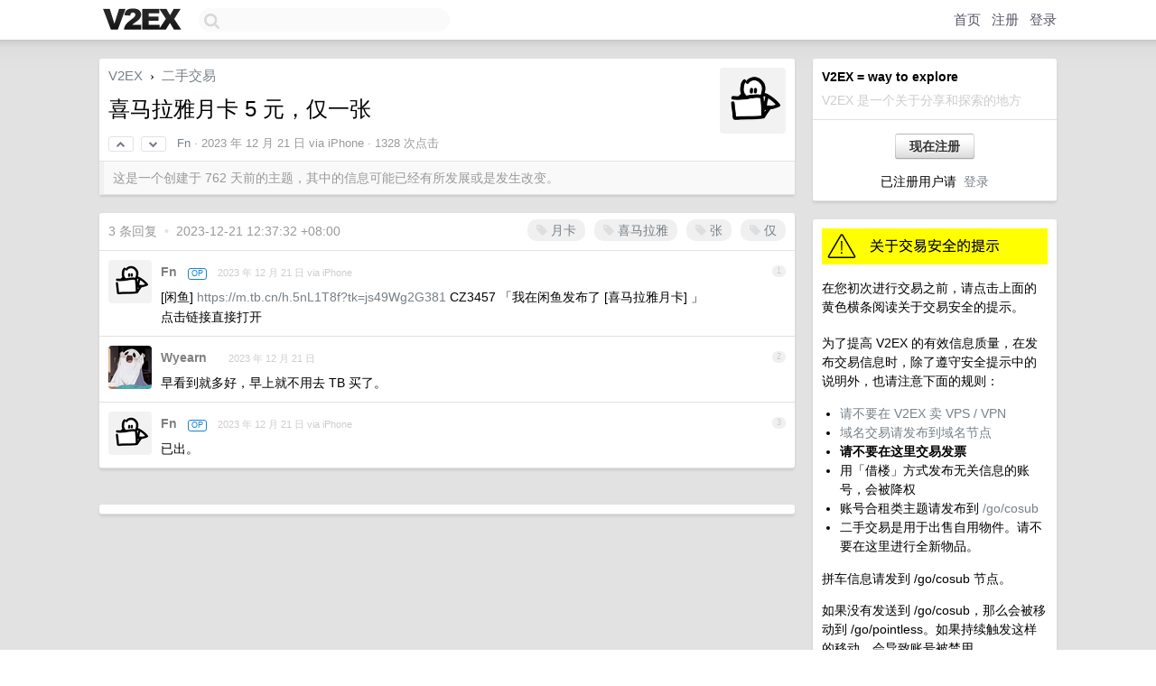

--- FILE ---
content_type: text/html; charset=UTF-8
request_url: https://us.v2ex.com/pro/emitter
body_size: -11
content:
{"img_big_cid": "QmVw2qvuwJYuRiLKBuvGF84K73spcvXD56w2r7ZyL4WxV6", "description": "qrcode.fun \u514d\u8d39\u4e8c\u7ef4\u7801\u751f\u6210\u5de5\u5177", "weight": 5857, "title": "qrcode.fun", "img_big_url": "https://cid.v2ex.pro/ipfs/QmVw2qvuwJYuRiLKBuvGF84K73spcvXD56w2r7ZyL4WxV6", "img_banner_cid": "", "img_small_url": null, "reviewed": 1756186278, "member": {"username": "BeCool", "id": 283062}, "img_small_cid": "", "img_banner_url": null, "call_to_action": "\u751f\u6210\u4e8c\u7ef4\u7801", "link": "https://qrcode.fun/zh-hans", "last_modified": 1756159362, "created": 1756159249, "active": 1756159362, "display_format": "big-only", "id": 90}

--- FILE ---
content_type: text/html; charset=utf-8
request_url: https://www.google.com/recaptcha/api2/aframe
body_size: 267
content:
<!DOCTYPE HTML><html><head><meta http-equiv="content-type" content="text/html; charset=UTF-8"></head><body><script nonce="G0FzE3hi3FPwoC1-baqL9A">/** Anti-fraud and anti-abuse applications only. See google.com/recaptcha */ try{var clients={'sodar':'https://pagead2.googlesyndication.com/pagead/sodar?'};window.addEventListener("message",function(a){try{if(a.source===window.parent){var b=JSON.parse(a.data);var c=clients[b['id']];if(c){var d=document.createElement('img');d.src=c+b['params']+'&rc='+(localStorage.getItem("rc::a")?sessionStorage.getItem("rc::b"):"");window.document.body.appendChild(d);sessionStorage.setItem("rc::e",parseInt(sessionStorage.getItem("rc::e")||0)+1);localStorage.setItem("rc::h",'1769049544746');}}}catch(b){}});window.parent.postMessage("_grecaptcha_ready", "*");}catch(b){}</script></body></html>